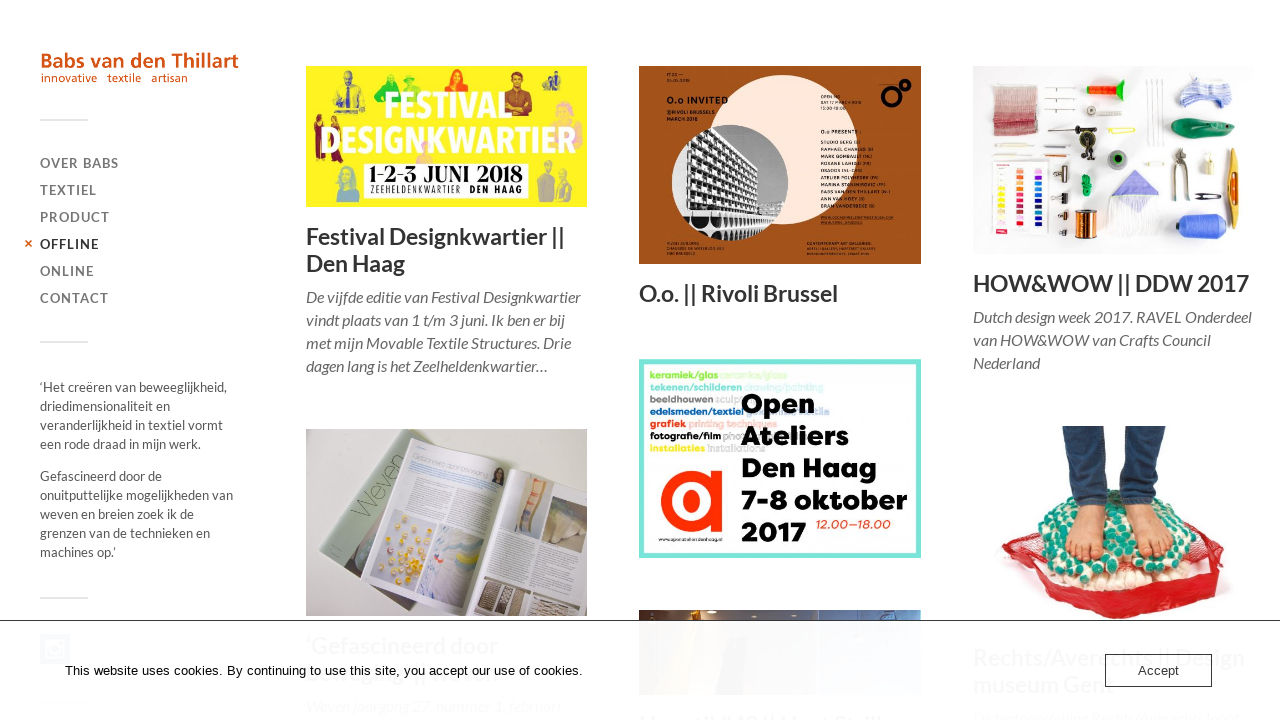

--- FILE ---
content_type: text/html; charset=
request_url: https://www.babsvandenthillart.nl/category/offline/
body_size: 19648
content:
<!DOCTYPE html>

<html class="no-js" lang="nl-NL">

	<head profile="http://gmpg.org/xfn/11">
		
		<meta http-equiv="Content-Type" content="text/html; charset=UTF-8" />
		<meta name="viewport" content="width=device-width, initial-scale=1.0, maximum-scale=1.0, user-scalable=no" >
		 
		<title>Offline &#8211; Babs van den Thillart</title>
<meta name='robots' content='max-image-preview:large' />
	<style>img:is([sizes="auto" i], [sizes^="auto," i]) { contain-intrinsic-size: 3000px 1500px }</style>
	<script>document.documentElement.className = document.documentElement.className.replace("no-js","js");</script>
<link rel="alternate" type="application/rss+xml" title="Babs van den Thillart &raquo; feed" href="https://www.babsvandenthillart.nl/feed/" />
<link rel="alternate" type="application/rss+xml" title="Babs van den Thillart &raquo; reacties feed" href="https://www.babsvandenthillart.nl/comments/feed/" />
<link rel="alternate" type="application/rss+xml" title="Babs van den Thillart &raquo; Offline categorie feed" href="https://www.babsvandenthillart.nl/category/offline/feed/" />
<script type="text/javascript">
/* <![CDATA[ */
window._wpemojiSettings = {"baseUrl":"https:\/\/s.w.org\/images\/core\/emoji\/16.0.1\/72x72\/","ext":".png","svgUrl":"https:\/\/s.w.org\/images\/core\/emoji\/16.0.1\/svg\/","svgExt":".svg","source":{"concatemoji":"https:\/\/www.babsvandenthillart.nl\/wp-includes\/js\/wp-emoji-release.min.js?ver=6.8.3"}};
/*! This file is auto-generated */
!function(s,n){var o,i,e;function c(e){try{var t={supportTests:e,timestamp:(new Date).valueOf()};sessionStorage.setItem(o,JSON.stringify(t))}catch(e){}}function p(e,t,n){e.clearRect(0,0,e.canvas.width,e.canvas.height),e.fillText(t,0,0);var t=new Uint32Array(e.getImageData(0,0,e.canvas.width,e.canvas.height).data),a=(e.clearRect(0,0,e.canvas.width,e.canvas.height),e.fillText(n,0,0),new Uint32Array(e.getImageData(0,0,e.canvas.width,e.canvas.height).data));return t.every(function(e,t){return e===a[t]})}function u(e,t){e.clearRect(0,0,e.canvas.width,e.canvas.height),e.fillText(t,0,0);for(var n=e.getImageData(16,16,1,1),a=0;a<n.data.length;a++)if(0!==n.data[a])return!1;return!0}function f(e,t,n,a){switch(t){case"flag":return n(e,"\ud83c\udff3\ufe0f\u200d\u26a7\ufe0f","\ud83c\udff3\ufe0f\u200b\u26a7\ufe0f")?!1:!n(e,"\ud83c\udde8\ud83c\uddf6","\ud83c\udde8\u200b\ud83c\uddf6")&&!n(e,"\ud83c\udff4\udb40\udc67\udb40\udc62\udb40\udc65\udb40\udc6e\udb40\udc67\udb40\udc7f","\ud83c\udff4\u200b\udb40\udc67\u200b\udb40\udc62\u200b\udb40\udc65\u200b\udb40\udc6e\u200b\udb40\udc67\u200b\udb40\udc7f");case"emoji":return!a(e,"\ud83e\udedf")}return!1}function g(e,t,n,a){var r="undefined"!=typeof WorkerGlobalScope&&self instanceof WorkerGlobalScope?new OffscreenCanvas(300,150):s.createElement("canvas"),o=r.getContext("2d",{willReadFrequently:!0}),i=(o.textBaseline="top",o.font="600 32px Arial",{});return e.forEach(function(e){i[e]=t(o,e,n,a)}),i}function t(e){var t=s.createElement("script");t.src=e,t.defer=!0,s.head.appendChild(t)}"undefined"!=typeof Promise&&(o="wpEmojiSettingsSupports",i=["flag","emoji"],n.supports={everything:!0,everythingExceptFlag:!0},e=new Promise(function(e){s.addEventListener("DOMContentLoaded",e,{once:!0})}),new Promise(function(t){var n=function(){try{var e=JSON.parse(sessionStorage.getItem(o));if("object"==typeof e&&"number"==typeof e.timestamp&&(new Date).valueOf()<e.timestamp+604800&&"object"==typeof e.supportTests)return e.supportTests}catch(e){}return null}();if(!n){if("undefined"!=typeof Worker&&"undefined"!=typeof OffscreenCanvas&&"undefined"!=typeof URL&&URL.createObjectURL&&"undefined"!=typeof Blob)try{var e="postMessage("+g.toString()+"("+[JSON.stringify(i),f.toString(),p.toString(),u.toString()].join(",")+"));",a=new Blob([e],{type:"text/javascript"}),r=new Worker(URL.createObjectURL(a),{name:"wpTestEmojiSupports"});return void(r.onmessage=function(e){c(n=e.data),r.terminate(),t(n)})}catch(e){}c(n=g(i,f,p,u))}t(n)}).then(function(e){for(var t in e)n.supports[t]=e[t],n.supports.everything=n.supports.everything&&n.supports[t],"flag"!==t&&(n.supports.everythingExceptFlag=n.supports.everythingExceptFlag&&n.supports[t]);n.supports.everythingExceptFlag=n.supports.everythingExceptFlag&&!n.supports.flag,n.DOMReady=!1,n.readyCallback=function(){n.DOMReady=!0}}).then(function(){return e}).then(function(){var e;n.supports.everything||(n.readyCallback(),(e=n.source||{}).concatemoji?t(e.concatemoji):e.wpemoji&&e.twemoji&&(t(e.twemoji),t(e.wpemoji)))}))}((window,document),window._wpemojiSettings);
/* ]]> */
</script>
<link rel='stylesheet' id='sbi_styles-css' href='https://usercontent.one/wp/www.babsvandenthillart.nl/wp-content/plugins/instagram-feed/css/sbi-styles.min.css?ver=6.10.0' type='text/css' media='all' />
<style id='wp-emoji-styles-inline-css' type='text/css'>

	img.wp-smiley, img.emoji {
		display: inline !important;
		border: none !important;
		box-shadow: none !important;
		height: 1em !important;
		width: 1em !important;
		margin: 0 0.07em !important;
		vertical-align: -0.1em !important;
		background: none !important;
		padding: 0 !important;
	}
</style>
<link rel='stylesheet' id='wp-block-library-css' href='https://www.babsvandenthillart.nl/wp-includes/css/dist/block-library/style.min.css?ver=6.8.3' type='text/css' media='all' />
<style id='classic-theme-styles-inline-css' type='text/css'>
/*! This file is auto-generated */
.wp-block-button__link{color:#fff;background-color:#32373c;border-radius:9999px;box-shadow:none;text-decoration:none;padding:calc(.667em + 2px) calc(1.333em + 2px);font-size:1.125em}.wp-block-file__button{background:#32373c;color:#fff;text-decoration:none}
</style>
<style id='global-styles-inline-css' type='text/css'>
:root{--wp--preset--aspect-ratio--square: 1;--wp--preset--aspect-ratio--4-3: 4/3;--wp--preset--aspect-ratio--3-4: 3/4;--wp--preset--aspect-ratio--3-2: 3/2;--wp--preset--aspect-ratio--2-3: 2/3;--wp--preset--aspect-ratio--16-9: 16/9;--wp--preset--aspect-ratio--9-16: 9/16;--wp--preset--color--black: #333;--wp--preset--color--cyan-bluish-gray: #abb8c3;--wp--preset--color--white: #fff;--wp--preset--color--pale-pink: #f78da7;--wp--preset--color--vivid-red: #cf2e2e;--wp--preset--color--luminous-vivid-orange: #ff6900;--wp--preset--color--luminous-vivid-amber: #fcb900;--wp--preset--color--light-green-cyan: #7bdcb5;--wp--preset--color--vivid-green-cyan: #00d084;--wp--preset--color--pale-cyan-blue: #8ed1fc;--wp--preset--color--vivid-cyan-blue: #0693e3;--wp--preset--color--vivid-purple: #9b51e0;--wp--preset--color--accent: #d35201;--wp--preset--color--dark-gray: #444;--wp--preset--color--medium-gray: #666;--wp--preset--color--light-gray: #767676;--wp--preset--gradient--vivid-cyan-blue-to-vivid-purple: linear-gradient(135deg,rgba(6,147,227,1) 0%,rgb(155,81,224) 100%);--wp--preset--gradient--light-green-cyan-to-vivid-green-cyan: linear-gradient(135deg,rgb(122,220,180) 0%,rgb(0,208,130) 100%);--wp--preset--gradient--luminous-vivid-amber-to-luminous-vivid-orange: linear-gradient(135deg,rgba(252,185,0,1) 0%,rgba(255,105,0,1) 100%);--wp--preset--gradient--luminous-vivid-orange-to-vivid-red: linear-gradient(135deg,rgba(255,105,0,1) 0%,rgb(207,46,46) 100%);--wp--preset--gradient--very-light-gray-to-cyan-bluish-gray: linear-gradient(135deg,rgb(238,238,238) 0%,rgb(169,184,195) 100%);--wp--preset--gradient--cool-to-warm-spectrum: linear-gradient(135deg,rgb(74,234,220) 0%,rgb(151,120,209) 20%,rgb(207,42,186) 40%,rgb(238,44,130) 60%,rgb(251,105,98) 80%,rgb(254,248,76) 100%);--wp--preset--gradient--blush-light-purple: linear-gradient(135deg,rgb(255,206,236) 0%,rgb(152,150,240) 100%);--wp--preset--gradient--blush-bordeaux: linear-gradient(135deg,rgb(254,205,165) 0%,rgb(254,45,45) 50%,rgb(107,0,62) 100%);--wp--preset--gradient--luminous-dusk: linear-gradient(135deg,rgb(255,203,112) 0%,rgb(199,81,192) 50%,rgb(65,88,208) 100%);--wp--preset--gradient--pale-ocean: linear-gradient(135deg,rgb(255,245,203) 0%,rgb(182,227,212) 50%,rgb(51,167,181) 100%);--wp--preset--gradient--electric-grass: linear-gradient(135deg,rgb(202,248,128) 0%,rgb(113,206,126) 100%);--wp--preset--gradient--midnight: linear-gradient(135deg,rgb(2,3,129) 0%,rgb(40,116,252) 100%);--wp--preset--font-size--small: 16px;--wp--preset--font-size--medium: 20px;--wp--preset--font-size--large: 24px;--wp--preset--font-size--x-large: 42px;--wp--preset--font-size--normal: 18px;--wp--preset--font-size--larger: 27px;--wp--preset--spacing--20: 0.44rem;--wp--preset--spacing--30: 0.67rem;--wp--preset--spacing--40: 1rem;--wp--preset--spacing--50: 1.5rem;--wp--preset--spacing--60: 2.25rem;--wp--preset--spacing--70: 3.38rem;--wp--preset--spacing--80: 5.06rem;--wp--preset--shadow--natural: 6px 6px 9px rgba(0, 0, 0, 0.2);--wp--preset--shadow--deep: 12px 12px 50px rgba(0, 0, 0, 0.4);--wp--preset--shadow--sharp: 6px 6px 0px rgba(0, 0, 0, 0.2);--wp--preset--shadow--outlined: 6px 6px 0px -3px rgba(255, 255, 255, 1), 6px 6px rgba(0, 0, 0, 1);--wp--preset--shadow--crisp: 6px 6px 0px rgba(0, 0, 0, 1);}:where(.is-layout-flex){gap: 0.5em;}:where(.is-layout-grid){gap: 0.5em;}body .is-layout-flex{display: flex;}.is-layout-flex{flex-wrap: wrap;align-items: center;}.is-layout-flex > :is(*, div){margin: 0;}body .is-layout-grid{display: grid;}.is-layout-grid > :is(*, div){margin: 0;}:where(.wp-block-columns.is-layout-flex){gap: 2em;}:where(.wp-block-columns.is-layout-grid){gap: 2em;}:where(.wp-block-post-template.is-layout-flex){gap: 1.25em;}:where(.wp-block-post-template.is-layout-grid){gap: 1.25em;}.has-black-color{color: var(--wp--preset--color--black) !important;}.has-cyan-bluish-gray-color{color: var(--wp--preset--color--cyan-bluish-gray) !important;}.has-white-color{color: var(--wp--preset--color--white) !important;}.has-pale-pink-color{color: var(--wp--preset--color--pale-pink) !important;}.has-vivid-red-color{color: var(--wp--preset--color--vivid-red) !important;}.has-luminous-vivid-orange-color{color: var(--wp--preset--color--luminous-vivid-orange) !important;}.has-luminous-vivid-amber-color{color: var(--wp--preset--color--luminous-vivid-amber) !important;}.has-light-green-cyan-color{color: var(--wp--preset--color--light-green-cyan) !important;}.has-vivid-green-cyan-color{color: var(--wp--preset--color--vivid-green-cyan) !important;}.has-pale-cyan-blue-color{color: var(--wp--preset--color--pale-cyan-blue) !important;}.has-vivid-cyan-blue-color{color: var(--wp--preset--color--vivid-cyan-blue) !important;}.has-vivid-purple-color{color: var(--wp--preset--color--vivid-purple) !important;}.has-black-background-color{background-color: var(--wp--preset--color--black) !important;}.has-cyan-bluish-gray-background-color{background-color: var(--wp--preset--color--cyan-bluish-gray) !important;}.has-white-background-color{background-color: var(--wp--preset--color--white) !important;}.has-pale-pink-background-color{background-color: var(--wp--preset--color--pale-pink) !important;}.has-vivid-red-background-color{background-color: var(--wp--preset--color--vivid-red) !important;}.has-luminous-vivid-orange-background-color{background-color: var(--wp--preset--color--luminous-vivid-orange) !important;}.has-luminous-vivid-amber-background-color{background-color: var(--wp--preset--color--luminous-vivid-amber) !important;}.has-light-green-cyan-background-color{background-color: var(--wp--preset--color--light-green-cyan) !important;}.has-vivid-green-cyan-background-color{background-color: var(--wp--preset--color--vivid-green-cyan) !important;}.has-pale-cyan-blue-background-color{background-color: var(--wp--preset--color--pale-cyan-blue) !important;}.has-vivid-cyan-blue-background-color{background-color: var(--wp--preset--color--vivid-cyan-blue) !important;}.has-vivid-purple-background-color{background-color: var(--wp--preset--color--vivid-purple) !important;}.has-black-border-color{border-color: var(--wp--preset--color--black) !important;}.has-cyan-bluish-gray-border-color{border-color: var(--wp--preset--color--cyan-bluish-gray) !important;}.has-white-border-color{border-color: var(--wp--preset--color--white) !important;}.has-pale-pink-border-color{border-color: var(--wp--preset--color--pale-pink) !important;}.has-vivid-red-border-color{border-color: var(--wp--preset--color--vivid-red) !important;}.has-luminous-vivid-orange-border-color{border-color: var(--wp--preset--color--luminous-vivid-orange) !important;}.has-luminous-vivid-amber-border-color{border-color: var(--wp--preset--color--luminous-vivid-amber) !important;}.has-light-green-cyan-border-color{border-color: var(--wp--preset--color--light-green-cyan) !important;}.has-vivid-green-cyan-border-color{border-color: var(--wp--preset--color--vivid-green-cyan) !important;}.has-pale-cyan-blue-border-color{border-color: var(--wp--preset--color--pale-cyan-blue) !important;}.has-vivid-cyan-blue-border-color{border-color: var(--wp--preset--color--vivid-cyan-blue) !important;}.has-vivid-purple-border-color{border-color: var(--wp--preset--color--vivid-purple) !important;}.has-vivid-cyan-blue-to-vivid-purple-gradient-background{background: var(--wp--preset--gradient--vivid-cyan-blue-to-vivid-purple) !important;}.has-light-green-cyan-to-vivid-green-cyan-gradient-background{background: var(--wp--preset--gradient--light-green-cyan-to-vivid-green-cyan) !important;}.has-luminous-vivid-amber-to-luminous-vivid-orange-gradient-background{background: var(--wp--preset--gradient--luminous-vivid-amber-to-luminous-vivid-orange) !important;}.has-luminous-vivid-orange-to-vivid-red-gradient-background{background: var(--wp--preset--gradient--luminous-vivid-orange-to-vivid-red) !important;}.has-very-light-gray-to-cyan-bluish-gray-gradient-background{background: var(--wp--preset--gradient--very-light-gray-to-cyan-bluish-gray) !important;}.has-cool-to-warm-spectrum-gradient-background{background: var(--wp--preset--gradient--cool-to-warm-spectrum) !important;}.has-blush-light-purple-gradient-background{background: var(--wp--preset--gradient--blush-light-purple) !important;}.has-blush-bordeaux-gradient-background{background: var(--wp--preset--gradient--blush-bordeaux) !important;}.has-luminous-dusk-gradient-background{background: var(--wp--preset--gradient--luminous-dusk) !important;}.has-pale-ocean-gradient-background{background: var(--wp--preset--gradient--pale-ocean) !important;}.has-electric-grass-gradient-background{background: var(--wp--preset--gradient--electric-grass) !important;}.has-midnight-gradient-background{background: var(--wp--preset--gradient--midnight) !important;}.has-small-font-size{font-size: var(--wp--preset--font-size--small) !important;}.has-medium-font-size{font-size: var(--wp--preset--font-size--medium) !important;}.has-large-font-size{font-size: var(--wp--preset--font-size--large) !important;}.has-x-large-font-size{font-size: var(--wp--preset--font-size--x-large) !important;}
:where(.wp-block-post-template.is-layout-flex){gap: 1.25em;}:where(.wp-block-post-template.is-layout-grid){gap: 1.25em;}
:where(.wp-block-columns.is-layout-flex){gap: 2em;}:where(.wp-block-columns.is-layout-grid){gap: 2em;}
:root :where(.wp-block-pullquote){font-size: 1.5em;line-height: 1.6;}
</style>
<link rel='stylesheet' id='oc_cb_css_fr-css' href='https://usercontent.one/wp/www.babsvandenthillart.nl/wp-content/plugins/onecom-themes-plugins/assets/min-css/cookie-banner-frontend.min.css?ver=5.0.1' type='text/css' media='all' />
<style id='akismet-widget-style-inline-css' type='text/css'>

			.a-stats {
				--akismet-color-mid-green: #357b49;
				--akismet-color-white: #fff;
				--akismet-color-light-grey: #f6f7f7;

				max-width: 350px;
				width: auto;
			}

			.a-stats * {
				all: unset;
				box-sizing: border-box;
			}

			.a-stats strong {
				font-weight: 600;
			}

			.a-stats a.a-stats__link,
			.a-stats a.a-stats__link:visited,
			.a-stats a.a-stats__link:active {
				background: var(--akismet-color-mid-green);
				border: none;
				box-shadow: none;
				border-radius: 8px;
				color: var(--akismet-color-white);
				cursor: pointer;
				display: block;
				font-family: -apple-system, BlinkMacSystemFont, 'Segoe UI', 'Roboto', 'Oxygen-Sans', 'Ubuntu', 'Cantarell', 'Helvetica Neue', sans-serif;
				font-weight: 500;
				padding: 12px;
				text-align: center;
				text-decoration: none;
				transition: all 0.2s ease;
			}

			/* Extra specificity to deal with TwentyTwentyOne focus style */
			.widget .a-stats a.a-stats__link:focus {
				background: var(--akismet-color-mid-green);
				color: var(--akismet-color-white);
				text-decoration: none;
			}

			.a-stats a.a-stats__link:hover {
				filter: brightness(110%);
				box-shadow: 0 4px 12px rgba(0, 0, 0, 0.06), 0 0 2px rgba(0, 0, 0, 0.16);
			}

			.a-stats .count {
				color: var(--akismet-color-white);
				display: block;
				font-size: 1.5em;
				line-height: 1.4;
				padding: 0 13px;
				white-space: nowrap;
			}
		
</style>
<link rel='stylesheet' id='fukasawa_googleFonts-css' href='https://usercontent.one/wp/www.babsvandenthillart.nl/wp-content/themes/fukasawa/assets/css/fonts.css?ver=6.8.3' type='text/css' media='all' />
<link rel='stylesheet' id='fukasawa_genericons-css' href='https://usercontent.one/wp/www.babsvandenthillart.nl/wp-content/themes/fukasawa/assets/fonts/genericons/genericons.css?ver=6.8.3' type='text/css' media='all' />
<link rel='stylesheet' id='fukasawa_style-css' href='https://usercontent.one/wp/www.babsvandenthillart.nl/wp-content/themes/fukasawa/style.css' type='text/css' media='all' />
<script type="text/javascript" src="https://www.babsvandenthillart.nl/wp-includes/js/jquery/jquery.min.js?ver=3.7.1" id="jquery-core-js"></script>
<script type="text/javascript" src="https://www.babsvandenthillart.nl/wp-includes/js/jquery/jquery-migrate.min.js?ver=3.4.1" id="jquery-migrate-js"></script>
<script type="text/javascript" src="https://usercontent.one/wp/www.babsvandenthillart.nl/wp-content/themes/fukasawa/assets/js/flexslider.js?ver=1" id="fukasawa_flexslider-js"></script>
<link rel="https://api.w.org/" href="https://www.babsvandenthillart.nl/wp-json/" /><link rel="alternate" title="JSON" type="application/json" href="https://www.babsvandenthillart.nl/wp-json/wp/v2/categories/8" /><link rel="EditURI" type="application/rsd+xml" title="RSD" href="https://www.babsvandenthillart.nl/xmlrpc.php?rsd" />
<meta name="generator" content="WordPress 6.8.3" />
<style>[class*=" icon-oc-"],[class^=icon-oc-]{speak:none;font-style:normal;font-weight:400;font-variant:normal;text-transform:none;line-height:1;-webkit-font-smoothing:antialiased;-moz-osx-font-smoothing:grayscale}.icon-oc-one-com-white-32px-fill:before{content:"901"}.icon-oc-one-com:before{content:"900"}#one-com-icon,.toplevel_page_onecom-wp .wp-menu-image{speak:none;display:flex;align-items:center;justify-content:center;text-transform:none;line-height:1;-webkit-font-smoothing:antialiased;-moz-osx-font-smoothing:grayscale}.onecom-wp-admin-bar-item>a,.toplevel_page_onecom-wp>.wp-menu-name{font-size:16px;font-weight:400;line-height:1}.toplevel_page_onecom-wp>.wp-menu-name img{width:69px;height:9px;}.wp-submenu-wrap.wp-submenu>.wp-submenu-head>img{width:88px;height:auto}.onecom-wp-admin-bar-item>a img{height:7px!important}.onecom-wp-admin-bar-item>a img,.toplevel_page_onecom-wp>.wp-menu-name img{opacity:.8}.onecom-wp-admin-bar-item.hover>a img,.toplevel_page_onecom-wp.wp-has-current-submenu>.wp-menu-name img,li.opensub>a.toplevel_page_onecom-wp>.wp-menu-name img{opacity:1}#one-com-icon:before,.onecom-wp-admin-bar-item>a:before,.toplevel_page_onecom-wp>.wp-menu-image:before{content:'';position:static!important;background-color:rgba(240,245,250,.4);border-radius:102px;width:18px;height:18px;padding:0!important}.onecom-wp-admin-bar-item>a:before{width:14px;height:14px}.onecom-wp-admin-bar-item.hover>a:before,.toplevel_page_onecom-wp.opensub>a>.wp-menu-image:before,.toplevel_page_onecom-wp.wp-has-current-submenu>.wp-menu-image:before{background-color:#76b82a}.onecom-wp-admin-bar-item>a{display:inline-flex!important;align-items:center;justify-content:center}#one-com-logo-wrapper{font-size:4em}#one-com-icon{vertical-align:middle}.imagify-welcome{display:none !important;}</style><!-- Customizer CSS --><style type="text/css">body a { color:#d35201; }.main-menu .current-menu-item:before { color:#d35201; }.main-menu .current_page_item:before { color:#d35201; }.widget-content .textwidget a:hover { color:#d35201; }.widget_fukasawa_recent_posts a:hover .title { color:#d35201; }.widget_fukasawa_recent_comments a:hover .title { color:#d35201; }.widget_archive li a:hover { color:#d35201; }.widget_categories li a:hover { color:#d35201; }.widget_meta li a:hover { color:#d35201; }.widget_nav_menu li a:hover { color:#d35201; }.widget_rss .widget-content ul a.rsswidget:hover { color:#d35201; }#wp-calendar thead { color:#d35201; }.widget_tag_cloud a:hover { background:#d35201; }.search-button:hover .genericon { color:#d35201; }.flex-direction-nav a:hover { background-color:#d35201; }a.post-quote:hover { background:#d35201; }.posts .post-title a:hover { color:#d35201; }.post-content blockquote:before { color:#d35201; }.post-content fieldset legend { background:#d35201; }.post-content input[type="submit"]:hover { background:#d35201; }.post-content input[type="button"]:hover { background:#d35201; }.post-content input[type="reset"]:hover { background:#d35201; }.post-content .has-accent-color { color:#d35201; }.post-content .has-accent-background-color { background-color:#d35201; }.page-links a:hover { background:#d35201; }.comments .pingbacks li a:hover { color:#d35201; }.comment-header h4 a:hover { color:#d35201; }.bypostauthor.commet .comment-header:before { background:#d35201; }.form-submit #submit:hover { background-color:#d35201; }.nav-toggle.active { background-color:#d35201; }.mobile-menu .current-menu-item:before { color:#d35201; }.mobile-menu .current_page_item:before { color:#d35201; }body#tinymce.wp-editor a { color:#d35201; }body#tinymce.wp-editor a:hover { color:#d35201; }body#tinymce.wp-editor fieldset legend { background:#d35201; }body#tinymce.wp-editor blockquote:before { color:#d35201; }</style><!--/Customizer CSS--><link rel="icon" href="https://usercontent.one/wp/www.babsvandenthillart.nl/wp-content/uploads/2018/04/cropped-Favicon_B_20180403-32x32.png" sizes="32x32" />
<link rel="icon" href="https://usercontent.one/wp/www.babsvandenthillart.nl/wp-content/uploads/2018/04/cropped-Favicon_B_20180403-192x192.png" sizes="192x192" />
<link rel="apple-touch-icon" href="https://usercontent.one/wp/www.babsvandenthillart.nl/wp-content/uploads/2018/04/cropped-Favicon_B_20180403-180x180.png" />
<meta name="msapplication-TileImage" content="https://usercontent.one/wp/www.babsvandenthillart.nl/wp-content/uploads/2018/04/cropped-Favicon_B_20180403-270x270.png" />
		<style type="text/css" id="wp-custom-css">
			.sidebar {
     position: float;
 }

.blog-logo img {
    display: fixed;
	  hight: fixed;
    width: 100%;
}
.page .post-header {
    display: none;
}
.page-title {
	display: none;
}
.widget_wpcom_social_media_icons_widget .genericon {
font-size: 18px;
}

.no-comments {
display: none;
}
.post-date {
	display: none !important;
 }
.post-navigation a { display: none; }
.credits { display: none !important; }


.content {
	width: 3000px;
	max-width: 100%;
	padding-right: 0px;
	padding-left: 0px;
	padding-top: 0px;
	padding-bottom: 0px;
}

.content.thin {
	width: 3000px;
	max-width: 100%;
	padding-top: 0px;
	padding-right: 0px;
	padding-left: 0px;
	padding-bottom: 0px;
}

.post-inner {
	width: 600px;
	max-width: 100%;
	padding-top: 10px;
	padding-left: 15px;
	padding-right: 15px;
	padding-bottom: 0px;
	float: none;
}
body {
background-color: #fff;
}

		</style>
			
	</head>
	
	<body data-rsssl=1 class="archive category category-offline category-8 wp-theme-fukasawa wp-is-not-mobile">

		
		<a class="skip-link button" href="#site-content">Ga naar de inhoud</a>
	
		<div class="mobile-navigation">
	
			<ul class="mobile-menu">
						
				<li id="menu-item-29" class="menu-item menu-item-type-post_type menu-item-object-page menu-item-29"><a href="https://www.babsvandenthillart.nl/over-babs/">Over Babs</a></li>
<li id="menu-item-473" class="menu-item menu-item-type-taxonomy menu-item-object-category menu-item-473"><a href="https://www.babsvandenthillart.nl/category/textiel/">Textiel</a></li>
<li id="menu-item-635" class="menu-item menu-item-type-taxonomy menu-item-object-category menu-item-635"><a href="https://www.babsvandenthillart.nl/category/product/">Product</a></li>
<li id="menu-item-88" class="menu-item menu-item-type-taxonomy menu-item-object-category current-menu-item menu-item-88"><a href="https://www.babsvandenthillart.nl/category/offline/" aria-current="page">Offline</a></li>
<li id="menu-item-90" class="menu-item menu-item-type-post_type menu-item-object-page menu-item-90"><a href="https://www.babsvandenthillart.nl/online/">Online</a></li>
<li id="menu-item-31" class="menu-item menu-item-type-post_type menu-item-object-page menu-item-31"><a href="https://www.babsvandenthillart.nl/contact/">Contact</a></li>
				
			 </ul>
		 
		</div><!-- .mobile-navigation -->
	
		<div class="sidebar">
		
						
		        <div class="blog-logo">
					<a href="https://www.babsvandenthillart.nl/" rel="home">
		        		<img src="https://usercontent.one/wp/www.babsvandenthillart.nl/wp-content/uploads/2020/10/logo_20201014-08-08.png" />
					</a>
					<span class="screen-reader-text">Babs van den Thillart</span>
		        </div>
		
						
			<button type="button" class="nav-toggle">
			
				<div class="bars">
					<div class="bar"></div>
					<div class="bar"></div>
					<div class="bar"></div>
				</div>
				
				<p>
					<span class="menu">Menu</span>
					<span class="close">Sluiten</span>
				</p>
			
			</button>
			
			<ul class="main-menu">
				<li id="menu-item-29" class="menu-item menu-item-type-post_type menu-item-object-page menu-item-29"><a href="https://www.babsvandenthillart.nl/over-babs/">Over Babs</a></li>
<li id="menu-item-473" class="menu-item menu-item-type-taxonomy menu-item-object-category menu-item-473"><a href="https://www.babsvandenthillart.nl/category/textiel/">Textiel</a></li>
<li id="menu-item-635" class="menu-item menu-item-type-taxonomy menu-item-object-category menu-item-635"><a href="https://www.babsvandenthillart.nl/category/product/">Product</a></li>
<li id="menu-item-88" class="menu-item menu-item-type-taxonomy menu-item-object-category current-menu-item menu-item-88"><a href="https://www.babsvandenthillart.nl/category/offline/" aria-current="page">Offline</a></li>
<li id="menu-item-90" class="menu-item menu-item-type-post_type menu-item-object-page menu-item-90"><a href="https://www.babsvandenthillart.nl/online/">Online</a></li>
<li id="menu-item-31" class="menu-item menu-item-type-post_type menu-item-object-page menu-item-31"><a href="https://www.babsvandenthillart.nl/contact/">Contact</a></li>
			</ul><!-- .main-menu -->

							<div class="widgets">
					<div id="text-11" class="widget widget_text"><div class="widget-content clear">			<div class="textwidget"><p>&#8216;Het creëren van beweeglijkheid, driedimensionaliteit en veranderlijkheid in textiel vormt een rode draad in mijn werk.</p>
<p>Gefascineerd door de onuitputtelijke mogelijkheden van weven en breien zoek ik de grenzen van de technieken en machines op.&#8217;</p>
</div>
		</div></div><div id="media_image-8" class="widget widget_media_image"><div class="widget-content clear"><a href="https://www.instagram.com/babs_van_den_thillart/" target="_blank"><img width="30" height="30" src="https://usercontent.one/wp/www.babsvandenthillart.nl/wp-content/uploads/2020/10/Icoon_instagram.png" class="image wp-image-813  attachment-30x30 size-30x30" alt="" style="max-width: 100%; height: auto;" decoding="async" /></a></div></div><div id="block-5" class="widget widget_block widget_text"><div class="widget-content clear">
<p>Laat je inspireren<br>Schrijf je in voor de mail</p>
</div></div><div id="block-9" class="widget widget_block"><div class="widget-content clear"><style>@import url(https://fonts.bunny.net/css?family=ibm-plex-sans:400,600);</style>
<style>
 #_form_10_ { font-size:14px; line-height:1.6; font-family:arial, helvetica, sans-serif; margin:0; }
 #_form_10_ * { outline:0; }
 ._form_hide { display:none; visibility:hidden; }
 ._form_show { display:block; visibility:visible; }
 #_form_10_._form-top { top:0; }
 #_form_10_._form-bottom { bottom:0; }
 #_form_10_._form-left { left:0; }
 #_form_10_._form-right { right:0; }
 #_form_10_ input[type="text"],#_form_10_ input[type="tel"],#_form_10_ input[type="date"],#_form_10_ textarea { padding:6px; height:auto; border:#979797 1px solid; border-radius:4px; color:#000 !important; font-size:14px; -webkit-box-sizing:border-box; -moz-box-sizing:border-box; box-sizing:border-box; }
 #_form_10_ textarea { resize:none; }
 #_form_10_ ._submit { -webkit-appearance:none; cursor:pointer; font-family:arial, sans-serif; font-size:14px; text-align:center; background:#fc8200 !important; border:0 !important; color:#fff !important; padding:14px !important; }
 #_form_10_ ._submit:disabled { cursor:not-allowed; opacity:0.4; }
 #_form_10_ ._submit.processing { position:relative; }
 #_form_10_ ._submit.processing::before { content:''; width:1em; height:1em; position:absolute; z-index:1; top:50%; left:50%; border:double 3px transparent; border-radius:50%; background-image:linear-gradient(#fc8200, #fc8200), conic-gradient(#fc8200, #fff); background-origin:border-box; background-clip:content-box, border-box; animation:1200ms ease 0s infinite normal none running _spin; }
 #_form_10_ ._submit.processing::after { content:''; position:absolute; top:0; bottom:0; left:0; right:0; background:#fc8200 !important; border:0 !important; color:#fff !important; padding:14px !important; }
 @keyframes _spin { 0% { transform:translate(-50%, -50%) rotate(90deg); }
 100% { transform:translate(-50%, -50%) rotate(450deg); }
 }
 #_form_10_ ._close-icon { cursor:pointer; background-image:url('https://d226aj4ao1t61q.cloudfront.net/esfkyjh1u_forms-close-dark.png'); background-repeat:no-repeat; background-size:14.2px 14.2px; position:absolute; display:block; top:11px; right:9px; overflow:hidden; width:16.2px; height:16.2px; }
 #_form_10_ ._close-icon:before { position:relative; }
 #_form_10_ ._form-body { margin-bottom:30px; }
 #_form_10_ ._form-image-left { width:150px; float:left; }
 #_form_10_ ._form-content-right { margin-left:164px; }
 #_form_10_ ._form-branding { color:#fff; font-size:10px; clear:both; text-align:left; margin-top:30px; font-weight:100; }
 #_form_10_ ._form-branding ._logo { display:block; width:130px; height:14px; margin-top:6px; background-image:url('https://d226aj4ao1t61q.cloudfront.net/hh9ujqgv5_aclogo_li.png'); background-size:130px auto; background-repeat:no-repeat; }
 #_form_10_ .form-sr-only { position:absolute; width:1px; height:1px; padding:0; margin:-1px; overflow:hidden; clip:rect(0, 0, 0, 0); border:0; }
 #_form_10_ ._form-label,#_form_10_ ._form_element ._form-label { font-weight:bold; margin-bottom:5px; display:block; }
 #_form_10_._dark ._form-branding { color:#333; }
 #_form_10_._dark ._form-branding ._logo { background-image:url('https://d226aj4ao1t61q.cloudfront.net/jftq2c8s_aclogo_dk.png'); }
 #_form_10_ ._form_element { position:relative; margin-bottom:10px; font-size:0; max-width:100%; }
 #_form_10_ ._form_element * { font-size:14px; }
 #_form_10_ ._form_element._clear { clear:both; width:100%; float:none; }
 #_form_10_ ._form_element._clear:after { clear:left; }
 #_form_10_ ._form_element input[type="text"],#_form_10_ ._form_element input[type="date"],#_form_10_ ._form_element select,#_form_10_ ._form_element textarea:not(.g-recaptcha-response) { display:block; width:100%; -webkit-box-sizing:border-box; -moz-box-sizing:border-box; box-sizing:border-box; font-family:inherit; }
 #_form_10_ ._field-wrapper { position:relative; }
 #_form_10_ ._inline-style { float:left; }
 #_form_10_ ._inline-style input[type="text"] { width:150px; }
 #_form_10_ ._inline-style:not(._clear) + ._inline-style:not(._clear) { margin-left:20px; }
 #_form_10_ ._form_element img._form-image { max-width:100%; }
 #_form_10_ ._form_element ._form-fieldset { border:0; padding:0.01em 0 0 0; margin:0; min-width:0; }
 #_form_10_ ._clear-element { clear:left; }
 #_form_10_ ._full_width { width:100%; }
 #_form_10_ ._form_full_field { display:block; width:100%; margin-bottom:10px; }
 #_form_10_ input[type="text"]._has_error,#_form_10_ textarea._has_error { border:#f37c7b 1px solid; }
 #_form_10_ input[type="checkbox"]._has_error { outline:#f37c7b 1px solid; }
 #_form_10_ ._error { display:block; position:absolute; font-size:14px; z-index:10000001; }
 #_form_10_ ._error._above { padding-bottom:4px; bottom:39px; right:0; }
 #_form_10_ ._error._below { padding-top:8px; top:100%; right:0; }
 #_form_10_ ._error._above ._error-arrow { bottom:-4px; right:15px; border-left:8px solid transparent; border-right:8px solid transparent; border-top:8px solid #fdd; }
 #_form_10_ ._error._below ._error-arrow { top:0; right:15px; border-left:8px solid transparent; border-right:8px solid transparent; border-bottom:8px solid #fdd; }
 #_form_10_ ._error-inner { padding:12px 12px 12px 36px; background-color:#fdd; background-image:url("data:image/svg+xml,%3Csvg width='16' height='16' viewBox='0 0 16 16' fill='none' xmlns='http://www.w3.org/2000/svg'%3E%3Cpath fill-rule='evenodd' clip-rule='evenodd' d='M16 8C16 12.4183 12.4183 16 8 16C3.58172 16 0 12.4183 0 8C0 3.58172 3.58172 0 8 0C12.4183 0 16 3.58172 16 8ZM9 3V9H7V3H9ZM9 13V11H7V13H9Z' fill='%23CA0000'/%3E%3C/svg%3E"); background-repeat:no-repeat; background-position:12px center; font-size:14px; font-family:arial, sans-serif; font-weight:600; line-height:16px; color:#000; text-align:center; text-decoration:none; -webkit-border-radius:4px; -moz-border-radius:4px; border-radius:4px; box-shadow:0px 1px 4px rgba(31, 33, 41, 0.298295); }
 #_form_10_ ._error-inner._form_error { margin-bottom:5px; text-align:left; }
 #_form_10_ ._button-wrapper ._error-inner._form_error { position:static; }
 #_form_10_ ._error-inner._no_arrow { margin-bottom:10px; }
 #_form_10_ ._error-arrow { position:absolute; width:0; height:0; }
 #_form_10_ ._error-html { margin-bottom:10px; }
 .pika-single { z-index:10000001 !important; }
 #_form_10_ input[type="text"].datetime_date { width:69%; display:inline; }
 #_form_10_ select.datetime_time { width:29%; display:inline; height:32px; }
 #_form_10_ input[type="date"].datetime_date { width:69%; display:inline-flex; }
 #_form_10_ input[type="time"].datetime_time { width:29%; display:inline-flex; }
 @media all and (min-width:320px) and (max-width:667px) { ::-webkit-scrollbar { display:none; }
 #_form_10_ { margin:0; width:100%; min-width:100%; max-width:100%; box-sizing:border-box; }
 #_form_10_ * { -webkit-box-sizing:border-box; -moz-box-sizing:border-box; box-sizing:border-box; font-size:1em; }
 #_form_10_ ._form-content { margin:0; width:100%; }
 #_form_10_ ._form-inner { display:block; min-width:100%; }
 #_form_10_ ._form-title,#_form_10_ ._inline-style { margin-top:0; margin-right:0; margin-left:0; }
 #_form_10_ ._form-title { font-size:1.2em; }
 #_form_10_ ._form_element { margin:0 0 20px; padding:0; width:100%; }
 #_form_10_ ._form-element,#_form_10_ ._inline-style,#_form_10_ input[type="text"],#_form_10_ label,#_form_10_ p,#_form_10_ textarea:not(.g-recaptcha-response) { float:none; display:block; width:100%; }
 #_form_10_ ._row._checkbox-radio label { display:inline; }
 #_form_10_ ._row,#_form_10_ p,#_form_10_ label { margin-bottom:0.7em; width:100%; }
 #_form_10_ ._row input[type="checkbox"],#_form_10_ ._row input[type="radio"] { margin:0 !important; vertical-align:middle !important; }
 #_form_10_ ._row input[type="checkbox"] + span label { display:inline; }
 #_form_10_ ._row span label { margin:0 !important; width:initial !important; vertical-align:middle !important; }
 #_form_10_ ._form-image { max-width:100%; height:auto !important; }
 #_form_10_ input[type="text"] { padding-left:10px; padding-right:10px; font-size:16px; line-height:1.3em; -webkit-appearance:none; }
 #_form_10_ input[type="radio"],#_form_10_ input[type="checkbox"] { display:inline-block; width:1.3em; height:1.3em; font-size:1em; margin:0 0.3em 0 0; vertical-align:baseline; }
 #_form_10_ button[type="submit"] { padding:20px; font-size:1.5em; }
 #_form_10_ ._inline-style { margin:20px 0 0 !important; }
 }
 #_form_10_ { position:relative; text-align:left; margin:25px auto 0; padding-top:20px; padding-right:20px; padding-bottom:20px; padding-left:20px; -webkit-box-sizing:border-box; -moz-box-sizing:border-box; box-sizing:border-box; *zoom:1; background:transparent !important; border:0; max-width:500px; -moz-border-radius:0px !important; -webkit-border-radius:0px !important; border-radius:0px !important; color:#fc8200 !important; }
 #_form_10_ ._form-title { font-size:22px; line-height:22px; font-weight:600; margin-bottom:0; }
 #_form_10_:before,#_form_10_:after { content:" "; display:table; }
 #_form_10_:after { clear:both; }
 #_form_10_._inline-style { width:auto; display:inline-block; }
 #_form_10_._inline-style input[type="text"],#_form_10_._inline-style input[type="date"] { padding:10px 12px; }
 #_form_10_._inline-style button._inline-style { position:relative; top:27px; }
 #_form_10_._inline-style p { margin:0; }
 #_form_10_._inline-style ._button-wrapper { position:relative; margin:27px 12.5px 0 20px; }
 #_form_10_ ._form-thank-you { position:relative; left:0; right:0; text-align:center; font-size:18px; }
 @media all and (min-width:320px) and (max-width:667px) { #_form_10_._inline-form._inline-style ._inline-style._button-wrapper { margin-top:20px !important; margin-left:0 !important; }
 }
 #_form_10_ .iti.iti--allow-dropdown.iti--separate-dial-code { width:100%; }
 #_form_10_ .iti input { width:100%; height:32px; border:#979797 1px solid; border-radius:4px; }
 #_form_10_ .iti--separate-dial-code .iti__selected-flag { background-color:#fff; border-radius:4px; }
 #_form_10_ .iti--separate-dial-code .iti__selected-flag:hover { background-color:rgba(0, 0, 0, 0.05); }
 #_form_10_ .iti__country-list { border-radius:4px; margin-top:4px; min-width:460px; }
 #_form_10_ .iti__country-list--dropup { margin-bottom:4px; }
 #_form_10_ .phone-error-hidden { display:none; }
 #_form_10_ .phone-error { color:#e40e49; }
 #_form_10_ .phone-input-error { border:1px solid #e40e49 !important; }
</style>
<form method="POST" action="https://babsvandenthillart.activehosted.com/proc.php" id="_form_10_" class="_form _form_10 _inline-form  _dark" novalidate data-styles-version="4">
  <input type="hidden" name="u" value="10" /><br />
  <input type="hidden" name="f" value="10" /><br />
  <input type="hidden" name="s" /><br />
  <input type="hidden" name="c" value="0" /><br />
  <input type="hidden" name="m" value="0" /><br />
  <input type="hidden" name="act" value="sub" /><br />
  <input type="hidden" name="v" value="2" /><br />
  <input type="hidden" name="or" value="32b2443b1f71bb9ce9842b27756b89d8" /></p>
<div class="_form-content">
<div class="_form_element _x39496386 _full_width " >
      <label for="firstname" class="_form-label"><br />
      </label></p>
<div class="_field-wrapper">
        <input type="text" id="firstname" name="firstname" placeholder="Voornaam" required/>
      </div>
</p></div>
<div class="_form_element _x96947182 _full_width " >
      <label for="lastname" class="_form-label"><br />
      </label></p>
<div class="_field-wrapper">
        <input type="text" id="lastname" name="lastname" placeholder="Achternaam" />
      </div>
</p></div>
<div class="_form_element _x07771602 _full_width " >
      <label for="email" class="_form-label"><br />
      </label></p>
<div class="_field-wrapper">
        <input type="text" id="email" name="email" placeholder="E-mail" required/>
      </div>
</p></div>
<div class="_form_element _x46211855 _full_width " >
      <label for="ls" class="_form-label"><br />
      </label></p>
<div class="g-recaptcha" data-sitekey="6LcwIw8TAAAAACP1ysM08EhCgzd6q5JAOUR1a0Go">
      </div>
</p></div>
<div class="_button-wrapper _full_width">
      <button id="_form_10_submit" class="_submit" type="submit"><br />
        Inschrijven<br />
      </button>
    </div>
<div class="_clear-element">
    </div>
</p></div>
<div class="_form-thank-you" style="display:none;">
  </div>
</form>
<p><script type="text/javascript">
window.cfields = [];
window._show_thank_you = function(id, message, trackcmp_url, email) {
    var form = document.getElementById('_form_' + id + '_'), thank_you = form.querySelector('._form-thank-you');
    form.querySelector('._form-content').style.display = 'none';
    thank_you.innerHTML = message;
    thank_you.style.display = 'block';
    const vgoAlias = typeof visitorGlobalObjectAlias === 'undefined' ? 'vgo' : visitorGlobalObjectAlias;
    var visitorObject = window[vgoAlias];
    if (email && typeof visitorObject !== 'undefined') {
        visitorObject('setEmail', email);
        visitorObject('update');
    } else if (typeof(trackcmp_url) != 'undefined' && trackcmp_url) {
        // Site tracking URL to use after inline form submission.
        _load_script(trackcmp_url);
    }
    if (typeof window._form_callback !== 'undefined') window._form_callback(id);
};
window._show_error = function(id, message, html) {
    var form = document.getElementById('_form_' + id + '_'),
        err = document.createElement('div'),
        button = form.querySelector('button'),
        old_error = form.querySelector('._form_error');
    if (old_error) old_error.parentNode.removeChild(old_error);
    err.innerHTML = message;
    err.className = '_error-inner _form_error _no_arrow';
    var wrapper = document.createElement('div');
    wrapper.className = '_form-inner';
    wrapper.appendChild(err);
    button.parentNode.insertBefore(wrapper, button);
    var submitButton = form.querySelector('[id^="_form"][id$="_submit"]');
    submitButton.disabled = false;
    submitButton.classList.remove('processing');
    if (html) {
        var div = document.createElement('div');
        div.className = '_error-html';
        div.innerHTML = html;
        err.appendChild(div);
    }
};
window._load_script = function(url, callback, isSubmit) {
    var head = document.querySelector('head'), script = document.createElement('script'), r = false;
    var submitButton = document.querySelector('#_form_10_submit');
    script.type = 'text/javascript';
    script.charset = 'utf-8';
    script.src = url;
    if (callback) {
        script.onload = script.onreadystatechange = function() {
            if (!r && (!this.readyState || this.readyState == 'complete')) {
                r = true;
                callback();
            }
        };
    }
    script.onerror = function() {
        if (isSubmit) {
            if (script.src.length > 10000) {
                _show_error("10", "Sorry, je inzending is mislukt. Kort je antwoorden en probeer het opnieuw.");
            } else {
                _show_error("10", "Sorry, je inzending is mislukt. Probeer het opnieuw.");
            }
            submitButton.disabled = false;
            submitButton.classList.remove('processing');
        }
    }</p>
<p>    head.appendChild(script);
};
(function() {
    if (window.location.search.search("excludeform") !== -1) return false;
    var getCookie = function(name) {
        var match = document.cookie.match(new RegExp('(^|; )' + name + '=([^;]+)'));
        return match ? match[2] : null;
    }
    var setCookie = function(name, value) {
        var now = new Date();
        var time = now.getTime();
        var expireTime = time + 1000 * 60 * 60 * 24 * 365;
        now.setTime(expireTime);
        document.cookie = name + '=' + value + '; expires=' + now + ';path=/; Secure; SameSite=Lax;';
    }
            var addEvent = function(element, event, func) {
        if (element.addEventListener) {
            element.addEventListener(event, func);
        } else {
            var oldFunc = element['on' + event];
            element['on' + event] = function() {
                oldFunc.apply(this, arguments);
                func.apply(this, arguments);
            };
        }
    }
    var _removed = false;
        var form_to_submit = document.getElementById('_form_10_');
    var allInputs = form_to_submit.querySelectorAll('input, select, textarea'), tooltips = [], submitted = false;</p>
<p>    var getUrlParam = function(name) {
        var params = new URLSearchParams(window.location.search);
        return params.get(name) || false;
    };</p>
<p>    var acctDateFormat = "%d-%m-%Y";
    var getNormalizedDate = function(date, acctFormat) {
        var decodedDate = decodeURIComponent(date);
        if (acctFormat && acctFormat.match(/(%d|%e).*%m/gi) !== null) {
            return decodedDate.replace(/(\d{2}).*(\d{2}).*(\d{4})/g, '$3-$2-$1');
        } else if (Date.parse(decodedDate)) {
            var dateObj = new Date(decodedDate);
            var year = dateObj.getFullYear();
            var month = dateObj.getMonth() + 1;
            var day = dateObj.getDate();
            return `${year}-${month < 10 ? `0${month}` : month}-${day < 10 ? `0${day}` : day}`;
        }
        return false;
    };

    var getNormalizedTime = function(time) {
        var hour, minutes;
        var decodedTime = decodeURIComponent(time);
        var timeParts = Array.from(decodedTime.matchAll(/(\d{1,2}):(\d{1,2})\W*([AaPp][Mm])?/gm))[0];
        if (timeParts[3]) { // 12 hour format
            var isPM = timeParts[3].toLowerCase() === 'pm';
            if (isPM) {
                hour = parseInt(timeParts[1]) === 12 ? '12' : `${parseInt(timeParts[1]) + 12}`;
            } else {
                hour = parseInt(timeParts[1]) === 12 ? '0' : timeParts[1];
            }
        } else { // 24 hour format
            hour = timeParts[1];
        }
        var normalizedHour = parseInt(hour) < 10 ? `0${parseInt(hour)}` : hour;
        var minutes = timeParts[2];
        return `${normalizedHour}:${minutes}`;
    };

    for (var i = 0; i < allInputs.length; i++) {
        var regexStr = "field\\[(\\d+)\\]";
        var results = new RegExp(regexStr).exec(allInputs[i].name);
        if (results != undefined) {
            allInputs[i].dataset.name = allInputs[i].name.match(/\[time\]$/)
                ? `${window.cfields[results[1]]}_time`
                : window.cfields[results[1]];
        } else {
            allInputs[i].dataset.name = allInputs[i].name;
        }
        var fieldVal = getUrlParam(allInputs[i].dataset.name);

        if (fieldVal) {
            if (allInputs[i].dataset.autofill === "false") {
                continue;
            }
            if (allInputs[i].type == "radio" || allInputs[i].type == "checkbox") {
                if (allInputs[i].value == fieldVal) {
                    allInputs[i].checked = true;
                }
            } else if (allInputs[i].type == "date") {
                allInputs[i].value = getNormalizedDate(fieldVal, acctDateFormat);
            } else if (allInputs[i].type == "time") {
                allInputs[i].value = getNormalizedTime(fieldVal);
            } else {
                allInputs[i].value = fieldVal;
            }
        }
    }

    var remove_tooltips = function() {
        for (var i = 0; i < tooltips.length; i++) {
            tooltips[i].tip.parentNode.removeChild(tooltips[i].tip);
        }
        tooltips = [];
    };
    var remove_tooltip = function(elem) {
        for (var i = 0; i < tooltips.length; i++) {
            if (tooltips[i].elem === elem) {
                tooltips[i].tip.parentNode.removeChild(tooltips[i].tip);
                tooltips.splice(i, 1);
                return;
            }
        }
    };
    var create_tooltip = function(elem, text) {
        var tooltip = document.createElement('div'),
            arrow = document.createElement('div'),
            inner = document.createElement('div'), new_tooltip = {};
        if (elem.type != 'radio' && elem.type != 'checkbox') {
            tooltip.className = '_error';
            arrow.className = '_error-arrow';
            inner.className = '_error-inner';
            inner.innerHTML = text;
            tooltip.appendChild(arrow);
            tooltip.appendChild(inner);
            elem.parentNode.appendChild(tooltip);
        } else {
            tooltip.className = '_error-inner _no_arrow';
            tooltip.innerHTML = text;
            elem.parentNode.insertBefore(tooltip, elem);
            new_tooltip.no_arrow = true;
        }
        new_tooltip.tip = tooltip;
        new_tooltip.elem = elem;
        tooltips.push(new_tooltip);
        return new_tooltip;
    };
    var resize_tooltip = function(tooltip) {
        var rect = tooltip.elem.getBoundingClientRect();
        var doc = document.documentElement,
            scrollPosition = rect.top - ((window.pageYOffset || doc.scrollTop)  - (doc.clientTop || 0));
        if (scrollPosition < 40) {
            tooltip.tip.className = tooltip.tip.className.replace(/ ?(_above|_below) ?/g, '') + ' _below';
        } else {
            tooltip.tip.className = tooltip.tip.className.replace(/ ?(_above|_below) ?/g, '') + ' _above';
        }
    };
    var resize_tooltips = function() {
        if (_removed) return;
        for (var i = 0; i < tooltips.length; i++) {
            if (!tooltips[i].no_arrow) resize_tooltip(tooltips[i]);
        }
    };
    var validate_field = function(elem, remove) {
        var tooltip = null, value = elem.value, no_error = true;
        remove ? remove_tooltip(elem) : false;
        if (elem.type != 'checkbox') elem.className = elem.className.replace(/ ?_has_error ?/g, '');
        if (elem.getAttribute('required') !== null) {
            if (elem.type == 'radio' || (elem.type == 'checkbox' && /any/.test(elem.className))) {
                var elems = form_to_submit.elements[elem.name];
                if (!(elems instanceof NodeList || elems instanceof HTMLCollection) || elems.length <= 1) {
                    no_error = elem.checked;
                }
                else {
                    no_error = false;
                    for (var i = 0; i < elems.length; i++) {
                        if (elems[i].checked) no_error = true;
                    }
                }
                if (!no_error) {
                    tooltip = create_tooltip(elem, "Maak a.u.b. een keuze");
                }
            } else if (elem.type =='checkbox') {
                var elems = form_to_submit.elements[elem.name], found = false, err = [];
                no_error = true;
                for (var i = 0; i < elems.length; i++) {
                    if (elems[i].getAttribute('required') === null) continue;
                    if (!found && elems[i] !== elem) return true;
                    found = true;
                    elems[i].className = elems[i].className.replace(/ ?_has_error ?/g, '');
                    if (!elems[i].checked) {
                        no_error = false;
                        elems[i].className = elems[i].className + ' _has_error';
                        err.push("Afvinken van %s is vereist".replace("%s", elems[i].value));
                    }
                }
                if (!no_error) {
                    tooltip = create_tooltip(elem, err.join('<br />'));
                }
            } else if (elem.tagName == 'SELECT') {
                var selected = true;
                if (elem.multiple) {
                    selected = false;
                    for (var i = 0; i < elem.options.length; i++) {
                        if (elem.options[i].selected) {
                            selected = true;
                            break;
                        }
                    }
                } else {
                    for (var i = 0; i < elem.options.length; i++) {
                        if (elem.options[i].selected
                            && (!elem.options[i].value
                            || (elem.options[i].value.match(/\n/g)))
                        ) {
                            selected = false;
                        }
                    }
                }
                if (!selected) {
                    elem.className = elem.className + ' _has_error';
                    no_error = false;
                    tooltip = create_tooltip(elem, "Maak a.u.b. een keuze");
                }
            } else if (value === undefined || value === null || value === '') {
                elem.className = elem.className + ' _has_error';
                no_error = false;
                tooltip = create_tooltip(elem, "Dit veld is verplicht.");
            }
        }
        if (no_error && (elem.id == 'field[]' || elem.id == 'ca[11][v]')) {
            if (elem.className.includes('phone-input-error')) {
                elem.className = elem.className + ' _has_error';
                no_error = false;
            }
        }
        if (no_error && elem.name == 'email') {
            if (!value.match(/^[\+_a-z0-9-'&=]+(\.[\+_a-z0-9-']+)*@[a-z0-9-]+(\.[a-z0-9-]+)*(\.[a-z]{2,})$/i)) {
                elem.className = elem.className + ' _has_error';
                no_error = false;
                tooltip = create_tooltip(elem, "Voer een geldig e-mailadres in.");
            }
        }
        if (no_error && /date_field/.test(elem.className)) {
            if (!value.match(/^\d\d\d\d-\d\d-\d\d$/)) {
                elem.className = elem.className + ' _has_error';
                no_error = false;
                tooltip = create_tooltip(elem, "Voer een geldige datum in.");
            }
        }
        tooltip ? resize_tooltip(tooltip) : false;
        return no_error;
    };
    var needs_validate = function(el) {
        if(el.getAttribute('required') !== null){
            return true
        }
        if(el.name === 'email' && el.value !== ""){
            return true
        }

        if((el.id == 'field[]' || el.id == 'ca[11][v]') && el.className.includes('phone-input-error')){
            return true
        }

        return false
    };
    var validate_form = function(e) {
        var err = form_to_submit.querySelector('._form_error'), no_error = true;
        if (!submitted) {
            submitted = true;
            for (var i = 0, len = allInputs.length; i < len; i++) {
                var input = allInputs[i];
                if (needs_validate(input)) {
                    if (input.type == 'tel') {
                        addEvent(input, 'blur', function() {
                            this.value = this.value.trim();
                            validate_field(this, true);
                        });
                    }
                    if (input.type == 'text' || input.type == 'number' || input.type == 'time') {
                        addEvent(input, 'blur', function() {
                            this.value = this.value.trim();
                            validate_field(this, true);
                        });
                        addEvent(input, 'input', function() {
                            validate_field(this, true);
                        });
                    } else if (input.type == 'radio' || input.type == 'checkbox') {
                        (function(el) {
                            var radios = form_to_submit.elements[el.name];
                            for (var i = 0; i < radios.length; i++) {
                                addEvent(radios[i], 'click', function() {
                                    validate_field(el, true);
                                });
                            }
                        })(input);
                    } else if (input.tagName == 'SELECT') {
                        addEvent(input, 'change', function() {
                            validate_field(this, true);
                        });
                    } else if (input.type == 'textarea'){
                        addEvent(input, 'input', function() {
                            validate_field(this, true);
                        });
                    }
                }
            }
        }
        remove_tooltips();
        for (var i = 0, len = allInputs.length; i < len; i++) {
            var elem = allInputs[i];
            if (needs_validate(elem)) {
                if (elem.tagName.toLowerCase() !== "select") {
                    elem.value = elem.value.trim();
                }
                validate_field(elem) ? true : no_error = false;
            }
        }
        if (!no_error && e) {
            e.preventDefault();
        }
        resize_tooltips();
        return no_error;
    };
    addEvent(window, 'resize', resize_tooltips);
    addEvent(window, 'scroll', resize_tooltips);

    var hidePhoneInputError = function(inputId) {
        var errorMessage =  document.getElementById("error-msg-" + inputId);
        var input = document.getElementById(inputId);
        errorMessage.classList.remove("phone-error");
        errorMessage.classList.add("phone-error-hidden");
        input.classList.remove("phone-input-error");
    };

    var initializePhoneInput = function(input, defaultCountry) {
        return window.intlTelInput(input, {
            utilsScript: "https://unpkg.com/intl-tel-input@17.0.18/build/js/utils.js",
            autoHideDialCode: false,
            separateDialCode: true,
            initialCountry: defaultCountry,
            preferredCountries: []
        });
    }

    var setPhoneInputEventListeners = function(inputId, input, iti) {
        input.addEventListener('blur', function() {
            var errorMessage = document.getElementById("error-msg-" + inputId);
            if (input.value.trim()) {
                if (iti.isValidNumber()) {
                    iti.setNumber(iti.getNumber());
                    if (errorMessage.classList.contains("phone-error")){
                        hidePhoneInputError(inputId);
                    }
                } else {
                    showPhoneInputError(inputId)
                }
            } else {
                if (errorMessage.classList.contains("phone-error")){
                    hidePhoneInputError(inputId);
                }
            }
        });

        input.addEventListener("countrychange", function() {
            iti.setNumber('');
        });

        input.addEventListener("keydown", function(e) {
            var charCode = (e.which) ? e.which : e.keyCode;
            if (charCode > 31 && (charCode < 48 || charCode > 57) && charCode !== 8) {
                e.preventDefault();
            }
        });
    };</p>
<p>    var showPhoneInputError = function(inputId) {
        var errorMessage =  document.getElementById("error-msg-" + inputId);
        var input = document.getElementById(inputId);
        errorMessage.classList.add("phone-error");
        errorMessage.classList.remove("phone-error-hidden");
        input.classList.add("phone-input-error");
    };</p>
<p>    window['recaptcha_callback'] = function() {
  // Get all recaptchas in the DOM (there may be more than one form on the page).
  var recaptchas = document.getElementsByClassName("g-recaptcha");
  for (var i in recaptchas) {
    // Set the recaptcha element ID, so the recaptcha can be applied to each element.
    var recaptcha_id = "recaptcha_" + i;
    recaptchas[i].id = recaptcha_id;
    var el = document.getElementById(recaptcha_id);
    if (el != null) {
      var sitekey = el.getAttribute("data-sitekey");
      var stoken = el.getAttribute("data-stoken");
      grecaptcha.render(recaptcha_id, {"sitekey":sitekey,"stoken":stoken});
    }
  }
};    _load_script(
        "https://www.google.com/recaptcha/api.js?onload=recaptcha_callback&render=explicit"
    );
    var _form_serialize = function(form){if(!form||form.nodeName!=="FORM"){return }var i,j,q=[];for(i=0;i<form.elements.length;i++){if(form.elements[i].name===""){continue}switch(form.elements[i].nodeName){case"INPUT":switch(form.elements[i].type){case"tel":q.push(form.elements[i].name+"="+encodeURIComponent(form.elements[i].previousSibling.querySelector('div.iti__selected-dial-code').innerText)+encodeURIComponent(" ")+encodeURIComponent(form.elements[i].value));break;case"text":case"number":case"date":case"time":case"hidden":case"password":case"button":case"reset":case"submit":q.push(form.elements[i].name+"="+encodeURIComponent(form.elements[i].value));break;case"checkbox":case"radio":if(form.elements[i].checked){q.push(form.elements[i].name+"="+encodeURIComponent(form.elements[i].value))}break;case"file":break}break;case"TEXTAREA":q.push(form.elements[i].name+"="+encodeURIComponent(form.elements[i].value));break;case"SELECT":switch(form.elements[i].type){case"select-one":q.push(form.elements[i].name+"="+encodeURIComponent(form.elements[i].value));break;case"select-multiple":for(j=0;j<form.elements[i].options.length;j++){if(form.elements[i].options[j].selected){q.push(form.elements[i].name+"="+encodeURIComponent(form.elements[i].options[j].value))}}break}break;case"BUTTON":switch(form.elements[i].type){case"reset":case"submit":case"button":q.push(form.elements[i].name+"="+encodeURIComponent(form.elements[i].value));break}break}}return q.join("&")};

    const formSupportsPost = false;
    var form_submit = function(e) {
        e.preventDefault();
        if (validate_form()) {
            // use this trick to get the submit button & disable it using plain javascript
            var submitButton = e.target.querySelector('#_form_10_submit');
            submitButton.disabled = true;
            submitButton.classList.add('processing');
                        var serialized = _form_serialize(
                document.getElementById('_form_10_')
            ).replace(/%0A/g, '\\n');
            var err = form_to_submit.querySelector('._form_error');
            err ? err.parentNode.removeChild(err) : false;
            async function submitForm() {
              var formData = new FormData();
              const searchParams = new URLSearchParams(serialized);
              searchParams.forEach((value, key) => {
                formData.append(key, value);
              });</p>
<p>              const response = await fetch('https://babsvandenthillart.activehosted.com/proc.php?jsonp=true', {
                headers: {
                  "Accept": "application/json"
                },
                body: formData,
                method: "POST"
              });
              return response.json();
            }</p>
<p>            if (formSupportsPost) {
              submitForm().then((data) => {
                eval(data.js);
              });
            } else {
              _load_script('https://babsvandenthillart.activehosted.com/proc.php?' + serialized + '&jsonp=true', null, true);
            }
        }
        return false;
    };
    addEvent(form_to_submit, 'submit', form_submit);
})();</p>
<p></script></p>
</div></div><div id="search-3" class="widget widget_search"><div class="widget-content clear"><form role="search" method="get" id="searchform" class="searchform" action="https://www.babsvandenthillart.nl/">
				<div>
					<label class="screen-reader-text" for="s">Zoeken naar:</label>
					<input type="text" value="" name="s" id="s" />
					<input type="submit" id="searchsubmit" value="Zoeken" />
				</div>
			</form></div></div><div id="text-13" class="widget widget_text"><div class="widget-content clear">			<div class="textwidget"><p>©2023 Babs van den Thillart</p>
</div>
		</div></div>				</div><!-- .widgets -->
			
			<div class="credits">
				<p>&copy; 2026 <a href="https://www.babsvandenthillart.nl/">Babs van den Thillart</a>.</p>
				<p>Mogelijk gemaakt door <a href="https://wordpress.org">WordPress</a>.</p>
				<p>Thema door <a href="https://andersnoren.se">Anders Nor&eacute;n</a>.</p>
			</div><!-- .credits -->
							
		</div><!-- .sidebar -->
	
		<main class="wrapper" id="site-content">
<div class="content">
																	                    
	
		<div class="page-title">
			
			<div class="section-inner clear">
	
				<h1 class="archive-title">
					Categorie: <span>Offline</span>					
				</h1>

										
			</div><!-- .section-inner -->
			
		</div><!-- .page-title -->

	
	
		<div class="posts" id="posts">
				
			<div class="post-container">

	<div id="post-713" class="post-713 post type-post status-publish format-standard has-post-thumbnail hentry category-expositie category-offline">

					
				<figure class="featured-media" href="https://www.babsvandenthillart.nl/binnenkort-festival-designkwartier-1-t-m-3-juni-2018/offline/expositie/713/">
					<a href="https://www.babsvandenthillart.nl/binnenkort-festival-designkwartier-1-t-m-3-juni-2018/offline/expositie/713/">	
						<img width="508" height="254" src="https://usercontent.one/wp/www.babsvandenthillart.nl/wp-content/uploads/2018/05/https-_cdn.evbuc_.com_images_43577193_247995530403_1_original-508x254.jpg" class="attachment-post-thumb size-post-thumb wp-post-image" alt="" decoding="async" fetchpriority="high" srcset="https://usercontent.one/wp/www.babsvandenthillart.nl/wp-content/uploads/2018/05/https-_cdn.evbuc_.com_images_43577193_247995530403_1_original-508x254.jpg 508w, https://usercontent.one/wp/www.babsvandenthillart.nl/wp-content/uploads/2018/05/https-_cdn.evbuc_.com_images_43577193_247995530403_1_original-300x150.jpg 300w, https://usercontent.one/wp/www.babsvandenthillart.nl/wp-content/uploads/2018/05/https-_cdn.evbuc_.com_images_43577193_247995530403_1_original-768x384.jpg 768w, https://usercontent.one/wp/www.babsvandenthillart.nl/wp-content/uploads/2018/05/https-_cdn.evbuc_.com_images_43577193_247995530403_1_original-973x487.jpg 973w, https://usercontent.one/wp/www.babsvandenthillart.nl/wp-content/uploads/2018/05/https-_cdn.evbuc_.com_images_43577193_247995530403_1_original.jpg 1000w" sizes="(max-width: 508px) 100vw, 508px" />					</a>
				</figure><!-- .featured-media -->
					
										
				<div class="post-header">
					<h2 class="post-title"><a href="https://www.babsvandenthillart.nl/binnenkort-festival-designkwartier-1-t-m-3-juni-2018/offline/expositie/713/">Festival Designkwartier || Den Haag</a></h2>
				</div><!-- .post-header -->
			
							
				<div class="post-excerpt">
				
					<p>De vijfde editie van Festival Designkwartier vindt plaats van 1 t/m 3 juni. Ik ben er bij met mijn Movable Textile Structures. Drie dagen lang is het Zeelheldenkwartier&#8230;</p>
				
				</div>

					
	</div><!-- .post -->

</div><!-- .post-container --><div class="post-container">

	<div id="post-433" class="post-433 post type-post status-publish format-standard has-post-thumbnail hentry category-expositie category-offline">

					
				<figure class="featured-media" href="https://www.babsvandenthillart.nl/o-o-rivoli-brussel/offline/expositie/433/">
					<a href="https://www.babsvandenthillart.nl/o-o-rivoli-brussel/offline/expositie/433/">	
						<img width="508" height="358" src="https://usercontent.one/wp/www.babsvandenthillart.nl/wp-content/uploads/2018/03/W_O.o_INVITED_at_RIVOLI-1-508x358.jpg" class="attachment-post-thumb size-post-thumb wp-post-image" alt="" decoding="async" srcset="https://usercontent.one/wp/www.babsvandenthillart.nl/wp-content/uploads/2018/03/W_O.o_INVITED_at_RIVOLI-1-508x358.jpg 508w, https://usercontent.one/wp/www.babsvandenthillart.nl/wp-content/uploads/2018/03/W_O.o_INVITED_at_RIVOLI-1-300x211.jpg 300w, https://usercontent.one/wp/www.babsvandenthillart.nl/wp-content/uploads/2018/03/W_O.o_INVITED_at_RIVOLI-1-768x541.jpg 768w, https://usercontent.one/wp/www.babsvandenthillart.nl/wp-content/uploads/2018/03/W_O.o_INVITED_at_RIVOLI-1-1024x722.jpg 1024w, https://usercontent.one/wp/www.babsvandenthillart.nl/wp-content/uploads/2018/03/W_O.o_INVITED_at_RIVOLI-1-973x686.jpg 973w" sizes="(max-width: 508px) 100vw, 508px" />					</a>
				</figure><!-- .featured-media -->
					
										
				<div class="post-header">
					<h2 class="post-title"><a href="https://www.babsvandenthillart.nl/o-o-rivoli-brussel/offline/expositie/433/">O.o. || Rivoli Brussel</a></h2>
				</div><!-- .post-header -->
			
					
	</div><!-- .post -->

</div><!-- .post-container --><div class="post-container">

	<div id="post-91" class="post-91 post type-post status-publish format-standard has-post-thumbnail hentry category-expositie category-offline">

					
				<figure class="featured-media" href="https://www.babsvandenthillart.nl/dutch-design-week-2017/offline/expositie/91/">
					<a href="https://www.babsvandenthillart.nl/dutch-design-week-2017/offline/expositie/91/">	
						<img width="508" height="339" src="https://usercontent.one/wp/www.babsvandenthillart.nl/wp-content/uploads/1917/10/h_ravel_DDW_2017-508x339.jpg" class="attachment-post-thumb size-post-thumb wp-post-image" alt="Ravel dutch design week 2017" decoding="async" srcset="https://usercontent.one/wp/www.babsvandenthillart.nl/wp-content/uploads/1917/10/h_ravel_DDW_2017-508x339.jpg 508w, https://usercontent.one/wp/www.babsvandenthillart.nl/wp-content/uploads/1917/10/h_ravel_DDW_2017-300x200.jpg 300w, https://usercontent.one/wp/www.babsvandenthillart.nl/wp-content/uploads/1917/10/h_ravel_DDW_2017-768x512.jpg 768w, https://usercontent.one/wp/www.babsvandenthillart.nl/wp-content/uploads/1917/10/h_ravel_DDW_2017-1024x683.jpg 1024w, https://usercontent.one/wp/www.babsvandenthillart.nl/wp-content/uploads/1917/10/h_ravel_DDW_2017-973x649.jpg 973w, https://usercontent.one/wp/www.babsvandenthillart.nl/wp-content/uploads/1917/10/h_ravel_DDW_2017.jpg 1600w" sizes="(max-width: 508px) 100vw, 508px" />					</a>
				</figure><!-- .featured-media -->
					
										
				<div class="post-header">
					<h2 class="post-title"><a href="https://www.babsvandenthillart.nl/dutch-design-week-2017/offline/expositie/91/">HOW&#038;WOW || DDW 2017</a></h2>
				</div><!-- .post-header -->
			
							
				<div class="post-excerpt">
				
					<p>Dutch design week 2017. RAVEL Onderdeel van HOW&amp;WOW van Crafts Council Nederland</p>
				
				</div>

					
	</div><!-- .post -->

</div><!-- .post-container --><div class="post-container">

	<div id="post-444" class="post-444 post type-post status-publish format-image has-post-thumbnail hentry category-expositie category-offline post_format-post-format-image">

		
				<figure class="featured-media">

					<img width="508" height="358" src="https://usercontent.one/wp/www.babsvandenthillart.nl/wp-content/uploads/2018/03/Uitnodiging-Open-Ateliers-Den-Haag-508x358.jpg" class="attachment-post-thumb size-post-thumb wp-post-image" alt="" decoding="async" loading="lazy" srcset="https://usercontent.one/wp/www.babsvandenthillart.nl/wp-content/uploads/2018/03/Uitnodiging-Open-Ateliers-Den-Haag-508x358.jpg 508w, https://usercontent.one/wp/www.babsvandenthillart.nl/wp-content/uploads/2018/03/Uitnodiging-Open-Ateliers-Den-Haag-300x211.jpg 300w, https://usercontent.one/wp/www.babsvandenthillart.nl/wp-content/uploads/2018/03/Uitnodiging-Open-Ateliers-Den-Haag-768x541.jpg 768w, https://usercontent.one/wp/www.babsvandenthillart.nl/wp-content/uploads/2018/03/Uitnodiging-Open-Ateliers-Den-Haag-1024x722.jpg 1024w, https://usercontent.one/wp/www.babsvandenthillart.nl/wp-content/uploads/2018/03/Uitnodiging-Open-Ateliers-Den-Haag-973x686.jpg 973w, https://usercontent.one/wp/www.babsvandenthillart.nl/wp-content/uploads/2018/03/Uitnodiging-Open-Ateliers-Den-Haag.jpg 1654w" sizes="auto, (max-width: 508px) 100vw, 508px" />
					<a class="post-overlay" href="https://www.babsvandenthillart.nl/open-ateliers-den-haag-centrum/offline/expositie/444/" rel="bookmark">
						<p class="view">Bekijken &rarr;</p>
					</a>

				</figure><!-- .featured-media -->

				
	</div><!-- .post -->

</div><!-- .post-container --><div class="post-container">

	<div id="post-74" class="post-74 post type-post status-publish format-standard has-post-thumbnail hentry category-expositie category-offline">

					
				<figure class="featured-media" href="https://www.babsvandenthillart.nl/tentoonstelling-rechts-averecths-design-museum-gent/offline/expositie/74/">
					<a href="https://www.babsvandenthillart.nl/tentoonstelling-rechts-averecths-design-museum-gent/offline/expositie/74/">	
						<img width="508" height="365" src="https://usercontent.one/wp/www.babsvandenthillart.nl/wp-content/uploads/1917/03/h_Rechts-Averechts-©-Tom-Callemin_design_museum_gent-508x365.jpg" class="attachment-post-thumb size-post-thumb wp-post-image" alt="Rechts-Averechts-©-Tom-Callemin_design_museum_gent" decoding="async" loading="lazy" srcset="https://usercontent.one/wp/www.babsvandenthillart.nl/wp-content/uploads/1917/03/h_Rechts-Averechts-©-Tom-Callemin_design_museum_gent-508x365.jpg 508w, https://usercontent.one/wp/www.babsvandenthillart.nl/wp-content/uploads/1917/03/h_Rechts-Averechts-©-Tom-Callemin_design_museum_gent-300x216.jpg 300w, https://usercontent.one/wp/www.babsvandenthillart.nl/wp-content/uploads/1917/03/h_Rechts-Averechts-©-Tom-Callemin_design_museum_gent-768x552.jpg 768w, https://usercontent.one/wp/www.babsvandenthillart.nl/wp-content/uploads/1917/03/h_Rechts-Averechts-©-Tom-Callemin_design_museum_gent.jpg 800w" sizes="auto, (max-width: 508px) 100vw, 508px" />					</a>
				</figure><!-- .featured-media -->
					
										
				<div class="post-header">
					<h2 class="post-title"><a href="https://www.babsvandenthillart.nl/tentoonstelling-rechts-averecths-design-museum-gent/offline/expositie/74/">Rechts/Averechts || Design museum Gent</a></h2>
				</div><!-- .post-header -->
			
							
				<div class="post-excerpt">
				
					<p>De tentoonstelling Rechts/Averechts loopt van 31 maart tot 1 oktober 2017 in Design museum Gent. Textiel tussen kunst &amp; design De link tussen textiel en beeldende kunst was&#8230;</p>
				
				</div>

					
	</div><!-- .post -->

</div><!-- .post-container --><div class="post-container">

	<div id="post-72" class="post-72 post type-post status-publish format-standard has-post-thumbnail hentry category-offline category-publicatie">

					
				<figure class="featured-media" href="https://www.babsvandenthillart.nl/weven-gefascineerd-door-beweging/offline/publicatie/72/">
					<a href="https://www.babsvandenthillart.nl/weven-gefascineerd-door-beweging/offline/publicatie/72/">	
						<img width="508" height="339" src="https://usercontent.one/wp/www.babsvandenthillart.nl/wp-content/uploads/1916/02/weven_feb_2016_interview-508x339.jpg" class="attachment-post-thumb size-post-thumb wp-post-image" alt="weven_feb_2016_interview" decoding="async" loading="lazy" srcset="https://usercontent.one/wp/www.babsvandenthillart.nl/wp-content/uploads/1916/02/weven_feb_2016_interview-508x339.jpg 508w, https://usercontent.one/wp/www.babsvandenthillart.nl/wp-content/uploads/1916/02/weven_feb_2016_interview-300x200.jpg 300w, https://usercontent.one/wp/www.babsvandenthillart.nl/wp-content/uploads/1916/02/weven_feb_2016_interview-768x512.jpg 768w, https://usercontent.one/wp/www.babsvandenthillart.nl/wp-content/uploads/1916/02/weven_feb_2016_interview-1024x683.jpg 1024w, https://usercontent.one/wp/www.babsvandenthillart.nl/wp-content/uploads/1916/02/weven_feb_2016_interview-973x649.jpg 973w, https://usercontent.one/wp/www.babsvandenthillart.nl/wp-content/uploads/1916/02/weven_feb_2016_interview.jpg 1600w" sizes="auto, (max-width: 508px) 100vw, 508px" />					</a>
				</figure><!-- .featured-media -->
					
										
				<div class="post-header">
					<h2 class="post-title"><a href="https://www.babsvandenthillart.nl/weven-gefascineerd-door-beweging/offline/publicatie/72/">&#8216;Gefascineerd door beweging&#8217; || weven</a></h2>
				</div><!-- .post-header -->
			
							
				<div class="post-excerpt">
				
					<p>Weven jaargang 27, nummer 1, februari 2016 Babs’ werk heeft een bijzondere uitstraling van speelsheid, luchtigheid en beweging. Op de nationale weefdag 2015 mocht ik de eerste prijs&#8230;</p>
				
				</div>

					
	</div><!-- .post -->

</div><!-- .post-container --><div class="post-container">

	<div id="post-70" class="post-70 post type-post status-publish format-standard has-post-thumbnail hentry category-expositie category-offline">

					
				<figure class="featured-media" href="https://www.babsvandenthillart.nl/hoogtij-43-heet-strijken/offline/expositie/70/">
					<a href="https://www.babsvandenthillart.nl/hoogtij-43-heet-strijken/offline/expositie/70/">	
						<img width="508" height="155" src="https://usercontent.one/wp/www.babsvandenthillart.nl/wp-content/uploads/1915/12/h_heet_strijken_hoogtij_43_04-508x155.jpg" class="attachment-post-thumb size-post-thumb wp-post-image" alt="heet_strijken_hoogtij_43_04" decoding="async" loading="lazy" srcset="https://usercontent.one/wp/www.babsvandenthillart.nl/wp-content/uploads/1915/12/h_heet_strijken_hoogtij_43_04-508x155.jpg 508w, https://usercontent.one/wp/www.babsvandenthillart.nl/wp-content/uploads/1915/12/h_heet_strijken_hoogtij_43_04-300x91.jpg 300w, https://usercontent.one/wp/www.babsvandenthillart.nl/wp-content/uploads/1915/12/h_heet_strijken_hoogtij_43_04-768x234.jpg 768w, https://usercontent.one/wp/www.babsvandenthillart.nl/wp-content/uploads/1915/12/h_heet_strijken_hoogtij_43_04-1024x312.jpg 1024w, https://usercontent.one/wp/www.babsvandenthillart.nl/wp-content/uploads/1915/12/h_heet_strijken_hoogtij_43_04-973x296.jpg 973w, https://usercontent.one/wp/www.babsvandenthillart.nl/wp-content/uploads/1915/12/h_heet_strijken_hoogtij_43_04.jpg 1600w" sizes="auto, (max-width: 508px) 100vw, 508px" />					</a>
				</figure><!-- .featured-media -->
					
										
				<div class="post-header">
					<h2 class="post-title"><a href="https://www.babsvandenthillart.nl/hoogtij-43-heet-strijken/offline/expositie/70/">Hoogtij #43 || Heet Strijken</a></h2>
				</div><!-- .post-header -->
			
							
				<div class="post-excerpt">
				
					<p>Heet Strijken laat je kennis maken met HEET KIJKEN. Dit is een maandelijks&nbsp;wisselende&nbsp;Pop-Up expositie in onze etalage waarbij kunst en&nbsp;mode een dialoog met elkaar aangaan. Deze keer met&#8230;</p>
				
				</div>

					
	</div><!-- .post -->

</div><!-- .post-container --><div class="post-container">

	<div id="post-66" class="post-66 post type-post status-publish format-standard has-post-thumbnail hentry category-expositie category-offline">

					
				<figure class="featured-media" href="https://www.babsvandenthillart.nl/tentoonstelling-textielontwerp-kask/offline/expositie/66/">
					<a href="https://www.babsvandenthillart.nl/tentoonstelling-textielontwerp-kask/offline/expositie/66/">	
						<img width="508" height="222" src="https://usercontent.one/wp/www.babsvandenthillart.nl/wp-content/uploads/1915/06/h_textielontwerp_expo_kask_bachelor_01-508x222.jpg" class="attachment-post-thumb size-post-thumb wp-post-image" alt="" decoding="async" loading="lazy" srcset="https://usercontent.one/wp/www.babsvandenthillart.nl/wp-content/uploads/1915/06/h_textielontwerp_expo_kask_bachelor_01-508x222.jpg 508w, https://usercontent.one/wp/www.babsvandenthillart.nl/wp-content/uploads/1915/06/h_textielontwerp_expo_kask_bachelor_01-300x131.jpg 300w, https://usercontent.one/wp/www.babsvandenthillart.nl/wp-content/uploads/1915/06/h_textielontwerp_expo_kask_bachelor_01-768x336.jpg 768w, https://usercontent.one/wp/www.babsvandenthillart.nl/wp-content/uploads/1915/06/h_textielontwerp_expo_kask_bachelor_01-1024x447.jpg 1024w, https://usercontent.one/wp/www.babsvandenthillart.nl/wp-content/uploads/1915/06/h_textielontwerp_expo_kask_bachelor_01-973x425.jpg 973w, https://usercontent.one/wp/www.babsvandenthillart.nl/wp-content/uploads/1915/06/h_textielontwerp_expo_kask_bachelor_01.jpg 1600w" sizes="auto, (max-width: 508px) 100vw, 508px" />					</a>
				</figure><!-- .featured-media -->
					
										
				<div class="post-header">
					<h2 class="post-title"><a href="https://www.babsvandenthillart.nl/tentoonstelling-textielontwerp-kask/offline/expositie/66/">Tentoonstelling Textielontwerp KASK || Croxhapox Gent</a></h2>
				</div><!-- .post-header -->
			
							
				<div class="post-excerpt">
				
					<p>20 Juni 2015, 19u is de opening van de tentoonstelling in croxhapox. Master- en bachelorstudenten tonen de eindresultaten van hun werk vanuit de opleiding Textielontwerp aan de Koninklijke&#8230;</p>
				
				</div>

					
	</div><!-- .post -->

</div><!-- .post-container --><div class="post-container">

	<div id="post-439" class="post-439 post type-post status-publish format-standard has-post-thumbnail hentry category-expositie category-offline">

					
				<figure class="featured-media" href="https://www.babsvandenthillart.nl/kask-label-gent-belgie/offline/expositie/439/">
					<a href="https://www.babsvandenthillart.nl/kask-label-gent-belgie/offline/expositie/439/">	
						<img width="508" height="198" src="https://usercontent.one/wp/www.babsvandenthillart.nl/wp-content/uploads/1915/03/h_kask_label_expo_wroll_carpet_01-508x198.jpg" class="attachment-post-thumb size-post-thumb wp-post-image" alt="kask_label_expo_wroll_carpet" decoding="async" loading="lazy" srcset="https://usercontent.one/wp/www.babsvandenthillart.nl/wp-content/uploads/1915/03/h_kask_label_expo_wroll_carpet_01-508x198.jpg 508w, https://usercontent.one/wp/www.babsvandenthillart.nl/wp-content/uploads/1915/03/h_kask_label_expo_wroll_carpet_01-300x117.jpg 300w, https://usercontent.one/wp/www.babsvandenthillart.nl/wp-content/uploads/1915/03/h_kask_label_expo_wroll_carpet_01-768x300.jpg 768w, https://usercontent.one/wp/www.babsvandenthillart.nl/wp-content/uploads/1915/03/h_kask_label_expo_wroll_carpet_01-1024x400.jpg 1024w, https://usercontent.one/wp/www.babsvandenthillart.nl/wp-content/uploads/1915/03/h_kask_label_expo_wroll_carpet_01-973x380.jpg 973w, https://usercontent.one/wp/www.babsvandenthillart.nl/wp-content/uploads/1915/03/h_kask_label_expo_wroll_carpet_01.jpg 1600w" sizes="auto, (max-width: 508px) 100vw, 508px" />					</a>
				</figure><!-- .featured-media -->
					
										
				<div class="post-header">
					<h2 class="post-title"><a href="https://www.babsvandenthillart.nl/kask-label-gent-belgie/offline/expositie/439/">KASK Label || Gent, België</a></h2>
				</div><!-- .post-header -->
			
					
	</div><!-- .post -->

</div><!-- .post-container --><div class="post-container">

	<div id="post-64" class="post-64 post type-post status-publish format-standard has-post-thumbnail hentry category-expositie category-offline">

					
				<figure class="featured-media" href="https://www.babsvandenthillart.nl/expositie-oaxaca-mexico/offline/expositie/64/">
					<a href="https://www.babsvandenthillart.nl/expositie-oaxaca-mexico/offline/expositie/64/">	
						<img width="508" height="223" src="https://usercontent.one/wp/www.babsvandenthillart.nl/wp-content/uploads/1915/02/h_human_mathematics_oaxaca_mexico_museo_de_textil_01-508x223.jpg" class="attachment-post-thumb size-post-thumb wp-post-image" alt="human_mathematics_oaxaca_mexico_museo_de_textil_01" decoding="async" loading="lazy" srcset="https://usercontent.one/wp/www.babsvandenthillart.nl/wp-content/uploads/1915/02/h_human_mathematics_oaxaca_mexico_museo_de_textil_01-508x223.jpg 508w, https://usercontent.one/wp/www.babsvandenthillart.nl/wp-content/uploads/1915/02/h_human_mathematics_oaxaca_mexico_museo_de_textil_01-300x131.jpg 300w, https://usercontent.one/wp/www.babsvandenthillart.nl/wp-content/uploads/1915/02/h_human_mathematics_oaxaca_mexico_museo_de_textil_01-768x336.jpg 768w, https://usercontent.one/wp/www.babsvandenthillart.nl/wp-content/uploads/1915/02/h_human_mathematics_oaxaca_mexico_museo_de_textil_01-1024x449.jpg 1024w, https://usercontent.one/wp/www.babsvandenthillart.nl/wp-content/uploads/1915/02/h_human_mathematics_oaxaca_mexico_museo_de_textil_01-973x426.jpg 973w, https://usercontent.one/wp/www.babsvandenthillart.nl/wp-content/uploads/1915/02/h_human_mathematics_oaxaca_mexico_museo_de_textil_01.jpg 1600w" sizes="auto, (max-width: 508px) 100vw, 508px" />					</a>
				</figure><!-- .featured-media -->
					
										
				<div class="post-header">
					<h2 class="post-title"><a href="https://www.babsvandenthillart.nl/expositie-oaxaca-mexico/offline/expositie/64/">Human Mathematics || Oaxaca, Mexico</a></h2>
				</div><!-- .post-header -->
			
							
				<div class="post-excerpt">
				
					<p>30 oktober t/m 22 november 2014 zijn we met Various Artists en vijf studenten textielontwerp uit Gent onder gedompeld in de gewoonten en gebruiken van Mexico, maar ook&#8230;</p>
				
				</div>

					
	</div><!-- .post -->

</div><!-- .post-container --><div class="post-container">

	<div id="post-451" class="post-451 post type-post status-publish format-standard has-post-thumbnail hentry category-offline category-publicatie">

					
				<figure class="featured-media" href="https://www.babsvandenthillart.nl/gordijn-digitale-print-aristide/offline/publicatie/451/">
					<a href="https://www.babsvandenthillart.nl/gordijn-digitale-print-aristide/offline/publicatie/451/">	
						<img width="508" height="159" src="https://usercontent.one/wp/www.babsvandenthillart.nl/wp-content/uploads/1914/01/h_aristide_gordijn_print_01-508x159.jpg" class="attachment-post-thumb size-post-thumb wp-post-image" alt="aristide_grodijn_digitale_print" decoding="async" loading="lazy" srcset="https://usercontent.one/wp/www.babsvandenthillart.nl/wp-content/uploads/1914/01/h_aristide_gordijn_print_01-508x159.jpg 508w, https://usercontent.one/wp/www.babsvandenthillart.nl/wp-content/uploads/1914/01/h_aristide_gordijn_print_01-300x94.jpg 300w, https://usercontent.one/wp/www.babsvandenthillart.nl/wp-content/uploads/1914/01/h_aristide_gordijn_print_01-768x240.jpg 768w, https://usercontent.one/wp/www.babsvandenthillart.nl/wp-content/uploads/1914/01/h_aristide_gordijn_print_01-1024x321.jpg 1024w, https://usercontent.one/wp/www.babsvandenthillart.nl/wp-content/uploads/1914/01/h_aristide_gordijn_print_01-973x305.jpg 973w, https://usercontent.one/wp/www.babsvandenthillart.nl/wp-content/uploads/1914/01/h_aristide_gordijn_print_01.jpg 1600w" sizes="auto, (max-width: 508px) 100vw, 508px" />					</a>
				</figure><!-- .featured-media -->
					
										
				<div class="post-header">
					<h2 class="post-title"><a href="https://www.babsvandenthillart.nl/gordijn-digitale-print-aristide/offline/publicatie/451/">Gordijn digitale print || Aristide</a></h2>
				</div><!-- .post-header -->
			
					
	</div><!-- .post -->

</div><!-- .post-container -->		
		</div><!-- .posts -->

		
			
</div><!-- .content -->
	              	        
		</main><!-- .wrapper -->

		<script type="speculationrules">
{"prefetch":[{"source":"document","where":{"and":[{"href_matches":"\/*"},{"not":{"href_matches":["\/wp-*.php","\/wp-admin\/*","\/wp-content\/uploads\/*","\/wp-content\/*","\/wp-content\/plugins\/*","\/wp-content\/themes\/fukasawa\/*","\/*\\?(.+)"]}},{"not":{"selector_matches":"a[rel~=\"nofollow\"]"}},{"not":{"selector_matches":".no-prefetch, .no-prefetch a"}}]},"eagerness":"conservative"}]}
</script>

	<!-- Cookie banner START -->
		<div id="oc_cb_wrapper" class="oc_cb_wrapper fill_white"> 
			<div class="oc_cb_content">
									<div class="oc_cb_text">
						<p>
							This website uses cookies. By continuing to use this site, you accept our use of cookies.&nbsp;													</p>
					</div>
				
									<div class="oc_cb_btn_wrap">
						<button class="oc_cb_btn" id="oc_cb_btn">Accept</button>
					</div>
							</div>
		</div>
	<!-- Cookie banner END -->

    <script src="https://webshop.one.com/api/v1/cluster/www.babsvandenthillart.nl/domain/babsvandenthillart.nl/shopfront/init.js"></script>
    <onecom-webshop-cart class="onecom-webshop-cart" params="
                    cartColor: '#63aadb',
                    cartType: 'overlay',
                    overlayPosition: 75,
                    overlayBackgroundColor: '#f3f3f3',
                    flatBackgroundColor: 'transparent',
                    showMobileCart: false,
                    mobileBackgroundColor: '#ffffff',
                         ">
    </onecom-webshop-cart>

    <!-- Instagram Feed JS -->
<script type="text/javascript">
var sbiajaxurl = "https://www.babsvandenthillart.nl/wp-admin/admin-ajax.php";
</script>
<script type="text/javascript" id="oc_cb_js_fr-js-extra">
/* <![CDATA[ */
var oc_constants = {"ajaxurl":"https:\/\/www.babsvandenthillart.nl\/wp-admin\/admin-ajax.php"};
/* ]]> */
</script>
<script type="text/javascript" src="https://usercontent.one/wp/www.babsvandenthillart.nl/wp-content/plugins/onecom-themes-plugins/assets/min-js/cookie-banner-frontend.min.js?ver=5.0.1" id="oc_cb_js_fr-js"></script>
<script type="text/javascript" src="https://www.babsvandenthillart.nl/wp-includes/js/imagesloaded.min.js?ver=5.0.0" id="imagesloaded-js"></script>
<script type="text/javascript" src="https://www.babsvandenthillart.nl/wp-includes/js/masonry.min.js?ver=4.2.2" id="masonry-js"></script>
<script type="text/javascript" src="https://usercontent.one/wp/www.babsvandenthillart.nl/wp-content/themes/fukasawa/assets/js/global.js" id="fukasawa_global-js"></script>
<script id="ocvars">var ocSiteMeta = {plugins: {"a3e4aa5d9179da09d8af9b6802f861a8": 1,"2c9812363c3c947e61f043af3c9852d0": 1,"f7736228a72b122ef2a687b28a12bf98": 1,"b904efd4c2b650207df23db3e5b40c86": 1,"a3fe9dc9824eccbd72b7e5263258ab2c": 1}}</script>
	</body>
</html>